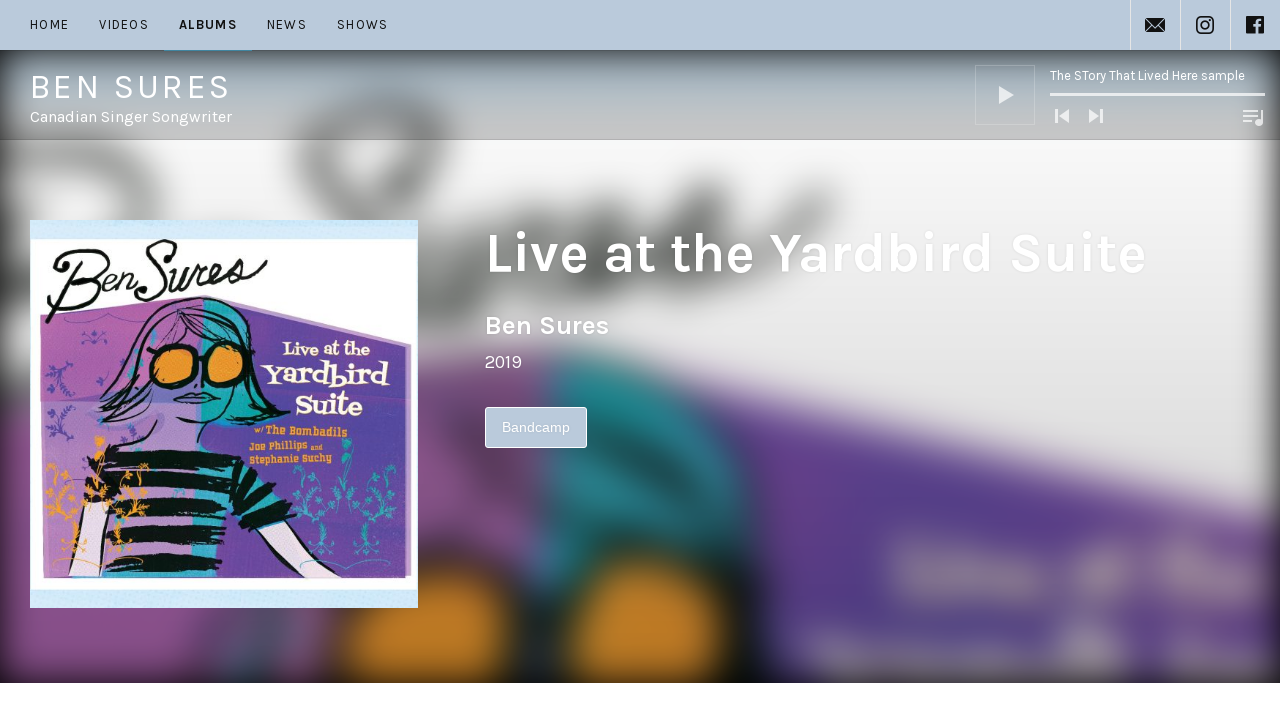

--- FILE ---
content_type: text/html; charset=UTF-8
request_url: https://www.bensures.com/music/live-at-the-yardbird-suite/
body_size: 10637
content:
<!DOCTYPE html>
<html class="no-js no-cssfilters" lang="en-CA">
<head>
	<meta charset="UTF-8">
	<meta name="viewport" content="width=device-width, initial-scale=1">
	<link rel="profile" href="http://gmpg.org/xfn/11">
	<link rel="pingback" href="https://www.bensures.com/xmlrpc.php">
	<script>(function(html){html.className = html.className.replace(/\bno-js\b/,'js')})(document.documentElement);</script>
<title>Live at the Yardbird Suite &#8211; Ben Sures</title>
<meta name='robots' content='max-image-preview:large' />
<link rel='dns-prefetch' href='//widget.bandsintown.com' />
<link rel='dns-prefetch' href='//fonts.googleapis.com' />
<link href='https://fonts.gstatic.com' crossorigin rel='preconnect' />
<link rel="alternate" type="application/rss+xml" title="Ben Sures &raquo; Feed" href="https://www.bensures.com/feed/" />
<link rel="alternate" type="application/rss+xml" title="Ben Sures &raquo; Comments Feed" href="https://www.bensures.com/comments/feed/" />
<link rel="alternate" title="oEmbed (JSON)" type="application/json+oembed" href="https://www.bensures.com/wp-json/oembed/1.0/embed?url=https%3A%2F%2Fwww.bensures.com%2Fmusic%2Flive-at-the-yardbird-suite%2F" />
<link rel="alternate" title="oEmbed (XML)" type="text/xml+oembed" href="https://www.bensures.com/wp-json/oembed/1.0/embed?url=https%3A%2F%2Fwww.bensures.com%2Fmusic%2Flive-at-the-yardbird-suite%2F&#038;format=xml" />
<style id='wp-img-auto-sizes-contain-inline-css' type='text/css'>
img:is([sizes=auto i],[sizes^="auto," i]){contain-intrinsic-size:3000px 1500px}
/*# sourceURL=wp-img-auto-sizes-contain-inline-css */
</style>
<style id='wp-emoji-styles-inline-css' type='text/css'>

	img.wp-smiley, img.emoji {
		display: inline !important;
		border: none !important;
		box-shadow: none !important;
		height: 1em !important;
		width: 1em !important;
		margin: 0 0.07em !important;
		vertical-align: -0.1em !important;
		background: none !important;
		padding: 0 !important;
	}
/*# sourceURL=wp-emoji-styles-inline-css */
</style>
<style id='wp-block-library-inline-css' type='text/css'>
:root{--wp-block-synced-color:#7a00df;--wp-block-synced-color--rgb:122,0,223;--wp-bound-block-color:var(--wp-block-synced-color);--wp-editor-canvas-background:#ddd;--wp-admin-theme-color:#007cba;--wp-admin-theme-color--rgb:0,124,186;--wp-admin-theme-color-darker-10:#006ba1;--wp-admin-theme-color-darker-10--rgb:0,107,160.5;--wp-admin-theme-color-darker-20:#005a87;--wp-admin-theme-color-darker-20--rgb:0,90,135;--wp-admin-border-width-focus:2px}@media (min-resolution:192dpi){:root{--wp-admin-border-width-focus:1.5px}}.wp-element-button{cursor:pointer}:root .has-very-light-gray-background-color{background-color:#eee}:root .has-very-dark-gray-background-color{background-color:#313131}:root .has-very-light-gray-color{color:#eee}:root .has-very-dark-gray-color{color:#313131}:root .has-vivid-green-cyan-to-vivid-cyan-blue-gradient-background{background:linear-gradient(135deg,#00d084,#0693e3)}:root .has-purple-crush-gradient-background{background:linear-gradient(135deg,#34e2e4,#4721fb 50%,#ab1dfe)}:root .has-hazy-dawn-gradient-background{background:linear-gradient(135deg,#faaca8,#dad0ec)}:root .has-subdued-olive-gradient-background{background:linear-gradient(135deg,#fafae1,#67a671)}:root .has-atomic-cream-gradient-background{background:linear-gradient(135deg,#fdd79a,#004a59)}:root .has-nightshade-gradient-background{background:linear-gradient(135deg,#330968,#31cdcf)}:root .has-midnight-gradient-background{background:linear-gradient(135deg,#020381,#2874fc)}:root{--wp--preset--font-size--normal:16px;--wp--preset--font-size--huge:42px}.has-regular-font-size{font-size:1em}.has-larger-font-size{font-size:2.625em}.has-normal-font-size{font-size:var(--wp--preset--font-size--normal)}.has-huge-font-size{font-size:var(--wp--preset--font-size--huge)}.has-text-align-center{text-align:center}.has-text-align-left{text-align:left}.has-text-align-right{text-align:right}.has-fit-text{white-space:nowrap!important}#end-resizable-editor-section{display:none}.aligncenter{clear:both}.items-justified-left{justify-content:flex-start}.items-justified-center{justify-content:center}.items-justified-right{justify-content:flex-end}.items-justified-space-between{justify-content:space-between}.screen-reader-text{border:0;clip-path:inset(50%);height:1px;margin:-1px;overflow:hidden;padding:0;position:absolute;width:1px;word-wrap:normal!important}.screen-reader-text:focus{background-color:#ddd;clip-path:none;color:#444;display:block;font-size:1em;height:auto;left:5px;line-height:normal;padding:15px 23px 14px;text-decoration:none;top:5px;width:auto;z-index:100000}html :where(.has-border-color){border-style:solid}html :where([style*=border-top-color]){border-top-style:solid}html :where([style*=border-right-color]){border-right-style:solid}html :where([style*=border-bottom-color]){border-bottom-style:solid}html :where([style*=border-left-color]){border-left-style:solid}html :where([style*=border-width]){border-style:solid}html :where([style*=border-top-width]){border-top-style:solid}html :where([style*=border-right-width]){border-right-style:solid}html :where([style*=border-bottom-width]){border-bottom-style:solid}html :where([style*=border-left-width]){border-left-style:solid}html :where(img[class*=wp-image-]){height:auto;max-width:100%}:where(figure){margin:0 0 1em}html :where(.is-position-sticky){--wp-admin--admin-bar--position-offset:var(--wp-admin--admin-bar--height,0px)}@media screen and (max-width:600px){html :where(.is-position-sticky){--wp-admin--admin-bar--position-offset:0px}}

/*# sourceURL=wp-block-library-inline-css */
</style><style id='wp-block-heading-inline-css' type='text/css'>
h1:where(.wp-block-heading).has-background,h2:where(.wp-block-heading).has-background,h3:where(.wp-block-heading).has-background,h4:where(.wp-block-heading).has-background,h5:where(.wp-block-heading).has-background,h6:where(.wp-block-heading).has-background{padding:1.25em 2.375em}h1.has-text-align-left[style*=writing-mode]:where([style*=vertical-lr]),h1.has-text-align-right[style*=writing-mode]:where([style*=vertical-rl]),h2.has-text-align-left[style*=writing-mode]:where([style*=vertical-lr]),h2.has-text-align-right[style*=writing-mode]:where([style*=vertical-rl]),h3.has-text-align-left[style*=writing-mode]:where([style*=vertical-lr]),h3.has-text-align-right[style*=writing-mode]:where([style*=vertical-rl]),h4.has-text-align-left[style*=writing-mode]:where([style*=vertical-lr]),h4.has-text-align-right[style*=writing-mode]:where([style*=vertical-rl]),h5.has-text-align-left[style*=writing-mode]:where([style*=vertical-lr]),h5.has-text-align-right[style*=writing-mode]:where([style*=vertical-rl]),h6.has-text-align-left[style*=writing-mode]:where([style*=vertical-lr]),h6.has-text-align-right[style*=writing-mode]:where([style*=vertical-rl]){rotate:180deg}
/*# sourceURL=https://www.bensures.com/wp-includes/blocks/heading/style.min.css */
</style>
<style id='wp-block-group-inline-css' type='text/css'>
.wp-block-group{box-sizing:border-box}:where(.wp-block-group.wp-block-group-is-layout-constrained){position:relative}
/*# sourceURL=https://www.bensures.com/wp-includes/blocks/group/style.min.css */
</style>
<style id='wp-block-group-theme-inline-css' type='text/css'>
:where(.wp-block-group.has-background){padding:1.25em 2.375em}
/*# sourceURL=https://www.bensures.com/wp-includes/blocks/group/theme.min.css */
</style>
<style id='wp-block-spacer-inline-css' type='text/css'>
.wp-block-spacer{clear:both}
/*# sourceURL=https://www.bensures.com/wp-includes/blocks/spacer/style.min.css */
</style>
<style id='global-styles-inline-css' type='text/css'>
:root{--wp--preset--aspect-ratio--square: 1;--wp--preset--aspect-ratio--4-3: 4/3;--wp--preset--aspect-ratio--3-4: 3/4;--wp--preset--aspect-ratio--3-2: 3/2;--wp--preset--aspect-ratio--2-3: 2/3;--wp--preset--aspect-ratio--16-9: 16/9;--wp--preset--aspect-ratio--9-16: 9/16;--wp--preset--color--black: #000000;--wp--preset--color--cyan-bluish-gray: #abb8c3;--wp--preset--color--white: #ffffff;--wp--preset--color--pale-pink: #f78da7;--wp--preset--color--vivid-red: #cf2e2e;--wp--preset--color--luminous-vivid-orange: #ff6900;--wp--preset--color--luminous-vivid-amber: #fcb900;--wp--preset--color--light-green-cyan: #7bdcb5;--wp--preset--color--vivid-green-cyan: #00d084;--wp--preset--color--pale-cyan-blue: #8ed1fc;--wp--preset--color--vivid-cyan-blue: #0693e3;--wp--preset--color--vivid-purple: #9b51e0;--wp--preset--gradient--vivid-cyan-blue-to-vivid-purple: linear-gradient(135deg,rgb(6,147,227) 0%,rgb(155,81,224) 100%);--wp--preset--gradient--light-green-cyan-to-vivid-green-cyan: linear-gradient(135deg,rgb(122,220,180) 0%,rgb(0,208,130) 100%);--wp--preset--gradient--luminous-vivid-amber-to-luminous-vivid-orange: linear-gradient(135deg,rgb(252,185,0) 0%,rgb(255,105,0) 100%);--wp--preset--gradient--luminous-vivid-orange-to-vivid-red: linear-gradient(135deg,rgb(255,105,0) 0%,rgb(207,46,46) 100%);--wp--preset--gradient--very-light-gray-to-cyan-bluish-gray: linear-gradient(135deg,rgb(238,238,238) 0%,rgb(169,184,195) 100%);--wp--preset--gradient--cool-to-warm-spectrum: linear-gradient(135deg,rgb(74,234,220) 0%,rgb(151,120,209) 20%,rgb(207,42,186) 40%,rgb(238,44,130) 60%,rgb(251,105,98) 80%,rgb(254,248,76) 100%);--wp--preset--gradient--blush-light-purple: linear-gradient(135deg,rgb(255,206,236) 0%,rgb(152,150,240) 100%);--wp--preset--gradient--blush-bordeaux: linear-gradient(135deg,rgb(254,205,165) 0%,rgb(254,45,45) 50%,rgb(107,0,62) 100%);--wp--preset--gradient--luminous-dusk: linear-gradient(135deg,rgb(255,203,112) 0%,rgb(199,81,192) 50%,rgb(65,88,208) 100%);--wp--preset--gradient--pale-ocean: linear-gradient(135deg,rgb(255,245,203) 0%,rgb(182,227,212) 50%,rgb(51,167,181) 100%);--wp--preset--gradient--electric-grass: linear-gradient(135deg,rgb(202,248,128) 0%,rgb(113,206,126) 100%);--wp--preset--gradient--midnight: linear-gradient(135deg,rgb(2,3,129) 0%,rgb(40,116,252) 100%);--wp--preset--font-size--small: 13px;--wp--preset--font-size--medium: 20px;--wp--preset--font-size--large: 36px;--wp--preset--font-size--x-large: 42px;--wp--preset--spacing--20: 0.44rem;--wp--preset--spacing--30: 0.67rem;--wp--preset--spacing--40: 1rem;--wp--preset--spacing--50: 1.5rem;--wp--preset--spacing--60: 2.25rem;--wp--preset--spacing--70: 3.38rem;--wp--preset--spacing--80: 5.06rem;--wp--preset--shadow--natural: 6px 6px 9px rgba(0, 0, 0, 0.2);--wp--preset--shadow--deep: 12px 12px 50px rgba(0, 0, 0, 0.4);--wp--preset--shadow--sharp: 6px 6px 0px rgba(0, 0, 0, 0.2);--wp--preset--shadow--outlined: 6px 6px 0px -3px rgb(255, 255, 255), 6px 6px rgb(0, 0, 0);--wp--preset--shadow--crisp: 6px 6px 0px rgb(0, 0, 0);}:where(.is-layout-flex){gap: 0.5em;}:where(.is-layout-grid){gap: 0.5em;}body .is-layout-flex{display: flex;}.is-layout-flex{flex-wrap: wrap;align-items: center;}.is-layout-flex > :is(*, div){margin: 0;}body .is-layout-grid{display: grid;}.is-layout-grid > :is(*, div){margin: 0;}:where(.wp-block-columns.is-layout-flex){gap: 2em;}:where(.wp-block-columns.is-layout-grid){gap: 2em;}:where(.wp-block-post-template.is-layout-flex){gap: 1.25em;}:where(.wp-block-post-template.is-layout-grid){gap: 1.25em;}.has-black-color{color: var(--wp--preset--color--black) !important;}.has-cyan-bluish-gray-color{color: var(--wp--preset--color--cyan-bluish-gray) !important;}.has-white-color{color: var(--wp--preset--color--white) !important;}.has-pale-pink-color{color: var(--wp--preset--color--pale-pink) !important;}.has-vivid-red-color{color: var(--wp--preset--color--vivid-red) !important;}.has-luminous-vivid-orange-color{color: var(--wp--preset--color--luminous-vivid-orange) !important;}.has-luminous-vivid-amber-color{color: var(--wp--preset--color--luminous-vivid-amber) !important;}.has-light-green-cyan-color{color: var(--wp--preset--color--light-green-cyan) !important;}.has-vivid-green-cyan-color{color: var(--wp--preset--color--vivid-green-cyan) !important;}.has-pale-cyan-blue-color{color: var(--wp--preset--color--pale-cyan-blue) !important;}.has-vivid-cyan-blue-color{color: var(--wp--preset--color--vivid-cyan-blue) !important;}.has-vivid-purple-color{color: var(--wp--preset--color--vivid-purple) !important;}.has-black-background-color{background-color: var(--wp--preset--color--black) !important;}.has-cyan-bluish-gray-background-color{background-color: var(--wp--preset--color--cyan-bluish-gray) !important;}.has-white-background-color{background-color: var(--wp--preset--color--white) !important;}.has-pale-pink-background-color{background-color: var(--wp--preset--color--pale-pink) !important;}.has-vivid-red-background-color{background-color: var(--wp--preset--color--vivid-red) !important;}.has-luminous-vivid-orange-background-color{background-color: var(--wp--preset--color--luminous-vivid-orange) !important;}.has-luminous-vivid-amber-background-color{background-color: var(--wp--preset--color--luminous-vivid-amber) !important;}.has-light-green-cyan-background-color{background-color: var(--wp--preset--color--light-green-cyan) !important;}.has-vivid-green-cyan-background-color{background-color: var(--wp--preset--color--vivid-green-cyan) !important;}.has-pale-cyan-blue-background-color{background-color: var(--wp--preset--color--pale-cyan-blue) !important;}.has-vivid-cyan-blue-background-color{background-color: var(--wp--preset--color--vivid-cyan-blue) !important;}.has-vivid-purple-background-color{background-color: var(--wp--preset--color--vivid-purple) !important;}.has-black-border-color{border-color: var(--wp--preset--color--black) !important;}.has-cyan-bluish-gray-border-color{border-color: var(--wp--preset--color--cyan-bluish-gray) !important;}.has-white-border-color{border-color: var(--wp--preset--color--white) !important;}.has-pale-pink-border-color{border-color: var(--wp--preset--color--pale-pink) !important;}.has-vivid-red-border-color{border-color: var(--wp--preset--color--vivid-red) !important;}.has-luminous-vivid-orange-border-color{border-color: var(--wp--preset--color--luminous-vivid-orange) !important;}.has-luminous-vivid-amber-border-color{border-color: var(--wp--preset--color--luminous-vivid-amber) !important;}.has-light-green-cyan-border-color{border-color: var(--wp--preset--color--light-green-cyan) !important;}.has-vivid-green-cyan-border-color{border-color: var(--wp--preset--color--vivid-green-cyan) !important;}.has-pale-cyan-blue-border-color{border-color: var(--wp--preset--color--pale-cyan-blue) !important;}.has-vivid-cyan-blue-border-color{border-color: var(--wp--preset--color--vivid-cyan-blue) !important;}.has-vivid-purple-border-color{border-color: var(--wp--preset--color--vivid-purple) !important;}.has-vivid-cyan-blue-to-vivid-purple-gradient-background{background: var(--wp--preset--gradient--vivid-cyan-blue-to-vivid-purple) !important;}.has-light-green-cyan-to-vivid-green-cyan-gradient-background{background: var(--wp--preset--gradient--light-green-cyan-to-vivid-green-cyan) !important;}.has-luminous-vivid-amber-to-luminous-vivid-orange-gradient-background{background: var(--wp--preset--gradient--luminous-vivid-amber-to-luminous-vivid-orange) !important;}.has-luminous-vivid-orange-to-vivid-red-gradient-background{background: var(--wp--preset--gradient--luminous-vivid-orange-to-vivid-red) !important;}.has-very-light-gray-to-cyan-bluish-gray-gradient-background{background: var(--wp--preset--gradient--very-light-gray-to-cyan-bluish-gray) !important;}.has-cool-to-warm-spectrum-gradient-background{background: var(--wp--preset--gradient--cool-to-warm-spectrum) !important;}.has-blush-light-purple-gradient-background{background: var(--wp--preset--gradient--blush-light-purple) !important;}.has-blush-bordeaux-gradient-background{background: var(--wp--preset--gradient--blush-bordeaux) !important;}.has-luminous-dusk-gradient-background{background: var(--wp--preset--gradient--luminous-dusk) !important;}.has-pale-ocean-gradient-background{background: var(--wp--preset--gradient--pale-ocean) !important;}.has-electric-grass-gradient-background{background: var(--wp--preset--gradient--electric-grass) !important;}.has-midnight-gradient-background{background: var(--wp--preset--gradient--midnight) !important;}.has-small-font-size{font-size: var(--wp--preset--font-size--small) !important;}.has-medium-font-size{font-size: var(--wp--preset--font-size--medium) !important;}.has-large-font-size{font-size: var(--wp--preset--font-size--large) !important;}.has-x-large-font-size{font-size: var(--wp--preset--font-size--x-large) !important;}
/*# sourceURL=global-styles-inline-css */
</style>

<style id='classic-theme-styles-inline-css' type='text/css'>
/*! This file is auto-generated */
.wp-block-button__link{color:#fff;background-color:#32373c;border-radius:9999px;box-shadow:none;text-decoration:none;padding:calc(.667em + 2px) calc(1.333em + 2px);font-size:1.125em}.wp-block-file__button{background:#32373c;color:#fff;text-decoration:none}
/*# sourceURL=/wp-includes/css/classic-themes.min.css */
</style>
<link rel='stylesheet' id='contact-form-7-css' href='https://www.bensures.com/wp-content/plugins/contact-form-7/includes/css/styles.css?ver=5.7.2' type='text/css' media='all' />
<link rel='stylesheet' id='cuepro-css' href='https://www.bensures.com/wp-content/plugins/cuepro/assets/css/cuepro.css?ver=1.1.0' type='text/css' media='all' />
<link rel='stylesheet' id='lana-downloads-manager-css' href='https://www.bensures.com/wp-content/plugins/lana-downloads-manager//assets/css/lana-downloads-manager.css?ver=1.8.1' type='text/css' media='all' />
<link rel='stylesheet' id='themicons-css' href='https://www.bensures.com/wp-content/themes/wayfarer/assets/css/themicons.css?ver=2.3.1' type='text/css' media='all' />
<link rel='stylesheet' id='wayfarer-style-css' href='https://www.bensures.com/wp-content/themes/wayfarer/style.css?ver=6.9' type='text/css' media='all' />
<style id='wayfarer-style-inline-css' type='text/css'>
.hero-banner:before { background-image: url(https://www.bensures.com/wp-content/uploads/2023/01/Yardbird_cover-1440x600.jpg) }
.site-header .site-navigation-panel { -ms-flex-order: 0; -webkit-order: 0; order: 0; }@media (min-width: 1024px) {.site-header .site-navigation-panel { z-index: 2 }}.site-header .site-identity { -ms-flex-order: 1; -webkit-order: 1; order: 1; }@media (min-width: 1024px) {.site-header .site-identity { z-index: 1 }}.site-header .hero { -ms-flex-order: 2; -webkit-order: 2; order: 2; }@media (min-width: 1024px) {.site-header .hero { z-index: 0 }}
.site-identity {
	background-color: #4085a0;
}

.wayfarer-featured-posts .block-grid-item-title a {
	border-color: #4085a0;
}

.post-type-navigation .current-menu-item {
	box-shadow: 0 -1px 0 #4085a0, 0 1px 0 #4085a0;
}

@media (min-width: 1024px) {
	.site-navigation .current-menu-item,
	.site-navigation .current-menu-parent,
	.site-navigation .current-menu-ancestor {
		box-shadow: 0 -1px 0 #4085a0, 0 1px 0 #4085a0;
	}

	.site-navigation .sub-menu {
		color: #4085a0;
	}
}.site-identity,
.wayfarer-player.is-tracklist-closed {
	color: #000000;
}
.wayfarer-player.is-tracklist-closed .mejs-container .mejs-controls .mejs-time-rail .mejs-time-current {
	background-color: #000000;
}
.wayfarer-player.is-tracklist-closed .mejs-container .mejs-controls .mejs-time-rail {
	background-color: rgba( 0, 0, 0, 0.7);
}
.entry-content a,
.entry-content a:hover,
.entry-content a:focus,
.breadcrumbs a:hover,
.breadcrumbs a:focus,
.gig-list .gig-card .gig-date:hover,
.gig-list .gig-card .gig-date:focus,
.post-type-navigation li:hover,
.posts-navigation a:hover,
.posts-navigation a:focus,
.site-navigation .menu > li:hover,
.widget a:not(.button):hover,
.widget a:not(.button):focus,
.widget_text a:not(.button) {
	color: #4085a0;
}

@media (min-width: 1024px) {
	.site-navigation .menu > li:hover,
	.social-navigation li:hover {
		color: #4085a0;
	}
}

.site-title { font-family: "Karla", sans-serif;}.site-navigation, .breadcrumbs { font-family: "Karla", sans-serif;}.wayfarer-player { font-family: "Karla", sans-serif;}h1, h2, h3, h4, h5, h6, .entry-title, .page-title, .widget-title { font-family: "Karla", sans-serif;}body { font-family: "Karla", sans-serif;}
/*# sourceURL=wayfarer-style-inline-css */
</style>
<link rel='stylesheet' id='billboard-fonts-google-css' href='https://fonts.googleapis.com/css?family=Roboto%3A300%2C400%7CRoboto%3A300%2C400%7CRoboto%3A300%2C300italic%2C400%2C400italic%2C700%7CRoboto%3A400&#038;subset=latin&#038;ver=6.9' type='text/css' media='all' />
<link rel='stylesheet' id='cedaro-theme-fonts-google-css' href='https://fonts.googleapis.com/css?family=Karla%3A400%2C700%7CKarla%3A400%2C700%7CKarla%3A400%7CKarla%3A700%7CKarla%3A400%2C400italic%2C700%2C700italic&#038;subset=latin&#038;ver=6.9' type='text/css' media='all' />
<link rel='stylesheet' id='wayfarer-audiotheme-css' href='https://www.bensures.com/wp-content/themes/wayfarer/assets/css/audiotheme.css?ver=6.9' type='text/css' media='all' />
<script type="text/javascript" src="https://widget.bandsintown.com/main.min.js?ver=6.9" id="bit-tour-dates-js"></script>
<script type="text/javascript" src="https://www.bensures.com/wp-includes/js/jquery/jquery.min.js?ver=3.7.1" id="jquery-core-js"></script>
<script type="text/javascript" src="https://www.bensures.com/wp-includes/js/jquery/jquery-migrate.min.js?ver=3.4.1" id="jquery-migrate-js"></script>
<link rel="https://api.w.org/" href="https://www.bensures.com/wp-json/" /><link rel="EditURI" type="application/rsd+xml" title="RSD" href="https://www.bensures.com/xmlrpc.php?rsd" />
<meta name="generator" content="WordPress 6.9" />
<link rel="canonical" href="https://www.bensures.com/music/live-at-the-yardbird-suite/" />
<link rel='shortlink' href='https://www.bensures.com/?p=84' />
		<style type="text/css" id="wp-custom-css">
			.bit-widget .bit-offers, .bit-widget .bit-play-my-city-button {
	background-color: #9F9f9f !important;
}

.widget-title {
	font-size: 2.2rem;
	color: #000;
}

footer, header{
	background-color: #bacadb;
}

.button {
	background-color: #bacadb !important;
}		</style>
		</head>

<body class="wp-singular audiotheme_record-template-default single single-audiotheme_record postid-84 wp-theme-wayfarer layout-site-full-width has-player has-hero has-hero-overlay site-identity-hero-overlay font_site-title_karla font_site-navigation_karla font_wayfarer-player_karla font_headings_karla font_content_karla" itemscope="itemscope" itemtype="https://schema.org/WebPage">

	
	
	<div id="page" class="hfeed site">
		<a class="skip-link screen-reader-text" href="#content">Skip to content</a>

				
<header id="masthead" class="site-header" role="banner" itemscope itemtype="https://schema.org/WPHeader">

	
		<div class="mobile-navigation">
		<button class="site-navigation-toggle toggle-button">
			<span>Menu</span>
		</button>

					<button class="wayfarer-player-toggle toggle-button">
				<span class="screen-reader-text">Player</span>
			</button>
			</div>
	
	<div class="site-identity">
		
		<div class="site-title-description">
			<h1 class="site-title"><a href="https://www.bensures.com/" rel="home">Ben Sures</a></h1>			<p class="site-description">Canadian Singer Songwriter</p>		</div>

		
<div class="wayfarer-player" itemscope itemtype="http://schema.org/MusicPlaylist">
	<meta itemprop="numTracks" content="3" />

	<audio src="https://www.bensures.com/wp-content/uploads/2023/01/The-STory-That-Lived-Here-sample.m4a" controls preload="none" style="width: 100%; height: auto"></audio>

	<div class="playlist cue-tracklist">

		<ol class="tracklist cue-tracks">

			
				<li class="cue-track" itemprop="track" itemscope itemtype="https://schema.org/MusicRecording">

					
					<span class="cue-track-details">
						<span class="cue-track-title" itemprop="name">The STory That Lived Here sample</span>
						<span class="cue-track-artist" itemprop="byArtist"></span>
						<span class="cue-track-length">0:37</span>
					</span>


					<span class="cue-track-actions"></span>
				</li>

			
				<li class="cue-track" itemprop="track" itemscope itemtype="https://schema.org/MusicRecording">

					
					<span class="cue-track-details">
						<span class="cue-track-title" itemprop="name">Library Ladies sample</span>
						<span class="cue-track-artist" itemprop="byArtist"></span>
						<span class="cue-track-length">0:34</span>
					</span>


					<span class="cue-track-actions"></span>
				</li>

			
				<li class="cue-track" itemprop="track" itemscope itemtype="https://schema.org/MusicRecording">

					
					<span class="cue-track-details">
						<span class="cue-track-title" itemprop="name">Maybe When I&#039;m Older sample</span>
						<span class="cue-track-artist" itemprop="byArtist"></span>
						<span class="cue-track-length">0:43</span>
					</span>


					<span class="cue-track-actions"></span>
				</li>

			
		</ol>

	</div>

	<script type="application/json" id="wayfarer-player-settings" class="cue-playlist-data">{"cueSignature":"fbd611527e123dfe571899bb1b588c0b","tracks":[{"artist":"","artworkId":0,"artworkUrl":"","audioId":88,"audioUrl":"https:\/\/www.bensures.com\/wp-content\/uploads\/2023\/01\/The-STory-That-Lived-Here-sample.m4a","format":"mp4","length":"0:37","title":"The STory That Lived Here sample","order":0,"m4a":"https:\/\/www.bensures.com\/wp-content\/uploads\/2023\/01\/The-STory-That-Lived-Here-sample.m4a","downloadUrl":"","purchaseText":"Buy","purchaseUrl":"","meta":{"artist":"","length_formatted":"0:37"},"src":"https:\/\/www.bensures.com\/wp-content\/uploads\/2023\/01\/The-STory-That-Lived-Here-sample.m4a","thumb":{"src":""}},{"artist":"","artworkId":0,"artworkUrl":"","audioId":89,"audioUrl":"https:\/\/www.bensures.com\/wp-content\/uploads\/2023\/01\/Library-Ladies-sample.m4a","format":"mp4","length":"0:34","title":"Library Ladies sample","order":1,"m4a":"https:\/\/www.bensures.com\/wp-content\/uploads\/2023\/01\/Library-Ladies-sample.m4a","downloadUrl":"","purchaseText":"Buy","purchaseUrl":"","meta":{"artist":"","length_formatted":"0:34"},"src":"https:\/\/www.bensures.com\/wp-content\/uploads\/2023\/01\/Library-Ladies-sample.m4a","thumb":{"src":""}},{"artist":"","artworkId":0,"artworkUrl":"","audioId":90,"audioUrl":"https:\/\/www.bensures.com\/wp-content\/uploads\/2023\/01\/Maybe-When-Im-Older-sample.m4a","format":"mp4","length":"0:43","title":"Maybe When I'm Older sample","order":2,"m4a":"https:\/\/www.bensures.com\/wp-content\/uploads\/2023\/01\/Maybe-When-Im-Older-sample.m4a","downloadUrl":"","purchaseText":"Buy","purchaseUrl":"","meta":{"artist":"","length_formatted":"0:43"},"src":"https:\/\/www.bensures.com\/wp-content\/uploads\/2023\/01\/Maybe-When-Im-Older-sample.m4a","thumb":{"src":""}}]}</script>
</div>
	</div>

	<div class="site-navigation-panel">
			<nav id="site-navigation" class="site-navigation" role="navigation" itemscope itemtype="https://schema.org/SiteNavigationElement">
		<ul id="menu-primary" class="menu"><li id="menu-item-15" class="menu-item menu-item-type-custom menu-item-object-custom menu-item-home first-item menu-item-15 menu-item-home"><a href="https://www.bensures.com">Home</a></li>
<li id="menu-item-123" class="menu-item menu-item-type-post_type menu-item-object-audiotheme_archive menu-item-123 menu-item-videos"><a href="https://www.bensures.com/videos/">Videos</a></li>
<li id="menu-item-124" class="menu-item menu-item-type-post_type menu-item-object-audiotheme_archive current-menu-parent menu-item-124 menu-item-albums"><a href="https://www.bensures.com/music/">Albums</a></li>
<li id="menu-item-125" class="menu-item menu-item-type-post_type menu-item-object-page current_page_parent menu-item-125 menu-item-news"><a href="https://www.bensures.com/blog/">News</a></li>
<li id="menu-item-126" class="menu-item menu-item-type-post_type menu-item-object-page last-item menu-item-126 menu-item-shows"><a href="https://www.bensures.com/tourdates/">Shows</a></li>
</ul>	</nav>
				<nav class="social-navigation" role="navigation">
		<ul id="menu-social-links-menu" class="menu"><li id="menu-item-27" class="menu-item menu-item-type-custom menu-item-object-custom first-item menu-item-27 menu-item-email"><a href="mailto:info@bensures.com"><span class="screen-reader-text">Email</span></a></li>
<li id="menu-item-136" class="menu-item menu-item-type-custom menu-item-object-custom menu-item-136 menu-item-instagram"><a href="https://www.instagram.com/ben.sures/"><span class="screen-reader-text">Instagram</span></a></li>
<li id="menu-item-137" class="menu-item menu-item-type-custom menu-item-object-custom last-item menu-item-137 menu-item-facebook"><a href="https://www.facebook.com/bensures"><span class="screen-reader-text">Facebook</span></a></li>
</ul>	</nav>
		</div>

	
<div class="hero hero-banner hero-banner--background-blur">
	
	<div class="hero-inside">
		
<figure class="record-artwork">
	<a class="post-thumbnail" href="https://www.bensures.com/wp-content/uploads/2023/01/Yardbird_cover.jpg">
		<img width="530" height="530" src="https://www.bensures.com/wp-content/uploads/2023/01/Yardbird_cover-530x530.jpg" class="attachment-post-thumbnail size-post-thumbnail wp-post-image" alt="" decoding="async" fetchpriority="high" srcset="https://www.bensures.com/wp-content/uploads/2023/01/Yardbird_cover-530x530.jpg 530w, https://www.bensures.com/wp-content/uploads/2023/01/Yardbird_cover-300x300.jpg 300w, https://www.bensures.com/wp-content/uploads/2023/01/Yardbird_cover-1024x1024.jpg 1024w, https://www.bensures.com/wp-content/uploads/2023/01/Yardbird_cover-150x150.jpg 150w, https://www.bensures.com/wp-content/uploads/2023/01/Yardbird_cover-768x768.jpg 768w, https://www.bensures.com/wp-content/uploads/2023/01/Yardbird_cover-1536x1536.jpg 1536w, https://www.bensures.com/wp-content/uploads/2023/01/Yardbird_cover.jpg 1557w" sizes="(max-width: 530px) 100vw, 530px" itemprop="image" />	</a>
</figure>
		<h1 class="hero-title record-title">Live at the Yardbird Suite</h1>				
<div class="record-meta">
	<h2 class="screen-reader-text">Record Details</h2>

	<dl>
					<dt class="record-artist screen-reader-text">Artist:</dt>
			<dd class="record-artist">Ben Sures</dd>
		
					<dt class="record-year screen-reader-text">Released:</dt>
			<dd class="record-year">2019</dd>
		
			</dl>
</div>
		
<div class="record-links">
	<h2 class="screen-reader-text">Purchase</h2>

	<ul>
					<li>
				<a class="button js-maybe-external" href="https://bensures.bandcamp.com/album/live-at-the-yardbird-suite">Bandcamp</a>
			</li>
			</ul>
</div>
	</div>

	</div>

</header>
		
		<div id="content" class="site-content">
						<div class="site-content-inside">
				
<div id="primary" class="content-area single-record">

	
	<main id="main" class="site-main" role="main" itemprop="mainContentOfPage" itemscope itemtype="https://schema.org/MusicAlbum">

		
		
			
<article id="post-84" class="post-84 audiotheme_record type-audiotheme_record status-publish has-post-thumbnail entry">

	<meta itemprop="image" content="https://www.bensures.com/wp-content/uploads/2023/01/Yardbird_cover.jpg"><meta itemprop="byArtist" content="Ben Sures"><meta itemprop="dateCreated" content="2019">
	<header class="entry-header">
				<h1 class="entry-title screen-reader-text" itemprop="name">Live at the Yardbird Suite</h1>			</header>

	<div class="entry-content-wrapper">
		
		<div class="entry-content" itemprop="description">
											</div>
	</div>

</article>

			
	<nav class="navigation post-navigation" aria-label="Posts">
		<h2 class="screen-reader-text">Post navigation</h2>
		<div class="nav-links"><div class="nav-previous"><a href="https://www.bensures.com/music/the-story-that-lived-here/" rel="prev">Previous Article <span class="nav-link-title">The Story That Lived Here</span></a></div><div class="nav-next"><a href="https://www.bensures.com/music/death-ballad-love-tellers/" rel="next">Next Article <span class="nav-link-title">Death Ballad Love Tellers</span></a></div></div>
	</nav>
		
		
	</main>

	
</div>



							</div><!-- .site-content-inside -->
					</div><!-- #content -->

		
		
<footer id="footer" class="site-footer" role="contentinfo" itemscope itemtype="https://schema.org/WPFooter">

	
	
<aside id="footer-widgets" class="footer-widgets" role="complementary">
	<div class="footer-widgets-inside">

		
		<div class="widget-area block-grid block-grid--gutters block-grid-2">

			<div id="bandsintown_js_widget-2" class="widget block-grid-item widget_bandsintown_js_widget widget-1"><h2 class="widget-title"> See Ben Live! </h2><a class="bit-widget-initializer" data-artist-name="Ben Sures"  data-text-color=""  data-link-color=""  data-background-color=""  data-display-limit="3"  data-link-text-color=""  data-display-local-dates="false"  data-display-past-dates="true"  data-auto-style="false"  data-popup-background-color="#FFFFFF"></a></div><div id="block-11" class="widget block-grid-item widget_block widget-2 widget-last">
<div class="wp-block-group"><div class="wp-block-group__inner-container is-layout-constrained wp-block-group-is-layout-constrained">
<h2 class="wp-block-heading">Contact Ben</h2>



<div style="height:22px" aria-hidden="true" class="wp-block-spacer"></div>



<h3 class="wp-block-heading"><strong>Email: info[at]bensures.com</strong></h3>
</div></div>
</div>
		</div>

		
	</div>
</aside>

	<div class="credits">Powered by <a href="https://audiotheme.com/">AudioTheme</a></div>
	
</footer>

		
	</div><!-- #page -->

	
	<script type="speculationrules">
{"prefetch":[{"source":"document","where":{"and":[{"href_matches":"/*"},{"not":{"href_matches":["/wp-*.php","/wp-admin/*","/wp-content/uploads/*","/wp-content/*","/wp-content/plugins/*","/wp-content/themes/wayfarer/*","/*\\?(.+)"]}},{"not":{"selector_matches":"a[rel~=\"nofollow\"]"}},{"not":{"selector_matches":".no-prefetch, .no-prefetch a"}}]},"eagerness":"conservative"}]}
</script>
<script type="application/ld+json">[{"@context":"http://schema.org","@type":"MusicAlbum","name":"Live at the Yardbird Suite","url":"https://www.bensures.com/music/live-at-the-yardbird-suite/","byArtist":{"@type":"MusicGroup","name":"Ben Sures"},"dateCreated":"2019","image":"https://www.bensures.com/wp-content/uploads/2023/01/Yardbird_cover.jpg","offers":[{"@type":"Offer","url":"https://bensures.bandcamp.com/album/live-at-the-yardbird-suite","description":"Bandcamp"}]}]</script><script type="text/javascript" src="https://www.bensures.com/wp-content/plugins/contact-form-7/includes/swv/js/index.js?ver=5.7.2" id="swv-js"></script>
<script type="text/javascript" id="contact-form-7-js-extra">
/* <![CDATA[ */
var wpcf7 = {"api":{"root":"https://www.bensures.com/wp-json/","namespace":"contact-form-7/v1"}};
//# sourceURL=contact-form-7-js-extra
/* ]]> */
</script>
<script type="text/javascript" src="https://www.bensures.com/wp-content/plugins/contact-form-7/includes/js/index.js?ver=5.7.2" id="contact-form-7-js"></script>
<script type="text/javascript" src="https://www.bensures.com/wp-content/themes/wayfarer/assets/js/vendor/appendAround.js?ver=20160907" id="appendaround-js"></script>
<script type="text/javascript" id="wp-nav-menus-js-extra">
/* <![CDATA[ */
var _cedaroNavMenuL10n = {"collapseSubmenu":"Collapse submenu","expandSubmenu":"Expand submenu"};
//# sourceURL=wp-nav-menus-js-extra
/* ]]> */
</script>
<script type="text/javascript" src="https://www.bensures.com/wp-content/themes/wayfarer/assets/js/vendor/wp-nav-menus.js?ver=1.0.0" id="wp-nav-menus-js"></script>
<script type="text/javascript" id="wayfarer-script-js-extra">
/* <![CDATA[ */
var _wayfarerSettings = {"ajaxUrl":"https://www.bensures.com/wp-admin/admin-ajax.php","mejs":{"pluginPath":"/wp-includes/js/mediaelement/"},"l10n":{"expand":"\u003Cspan class=\"screen-reader-text\"\u003EExpand\u003C/span\u003E","collapse":"\u003Cspan class=\"screen-reader-text\"\u003ECollapse\u003C/span\u003E","nextTrack":"Next Track","previousTrack":"Previous Track","togglePlaylist":"Toggle Playlist"}};
//# sourceURL=wayfarer-script-js-extra
/* ]]> */
</script>
<script type="text/javascript" src="https://www.bensures.com/wp-content/themes/wayfarer/assets/js/main.js?ver=20210330" id="wayfarer-script-js"></script>
<script type="text/javascript" src="https://www.bensures.com/wp-content/plugins/audiotheme/includes/js/vendor/jquery.fitvids.min.js?ver=1.2.0" id="jquery-fitvids-js"></script>
<script type="text/javascript" id="mediaelement-core-js-before">
/* <![CDATA[ */
var mejsL10n = {"language":"en","strings":{"mejs.download-file":"Download File","mejs.install-flash":"You are using a browser that does not have Flash player enabled or installed. Please turn on your Flash player plugin or download the latest version from https://get.adobe.com/flashplayer/","mejs.fullscreen":"Fullscreen","mejs.play":"Play","mejs.pause":"Pause","mejs.time-slider":"Time Slider","mejs.time-help-text":"Use Left/Right Arrow keys to advance one second, Up/Down arrows to advance ten seconds.","mejs.live-broadcast":"Live Broadcast","mejs.volume-help-text":"Use Up/Down Arrow keys to increase or decrease volume.","mejs.unmute":"Unmute","mejs.mute":"Mute","mejs.volume-slider":"Volume Slider","mejs.video-player":"Video Player","mejs.audio-player":"Audio Player","mejs.captions-subtitles":"Captions/Subtitles","mejs.captions-chapters":"Chapters","mejs.none":"None","mejs.afrikaans":"Afrikaans","mejs.albanian":"Albanian","mejs.arabic":"Arabic","mejs.belarusian":"Belarusian","mejs.bulgarian":"Bulgarian","mejs.catalan":"Catalan","mejs.chinese":"Chinese","mejs.chinese-simplified":"Chinese (Simplified)","mejs.chinese-traditional":"Chinese (Traditional)","mejs.croatian":"Croatian","mejs.czech":"Czech","mejs.danish":"Danish","mejs.dutch":"Dutch","mejs.english":"English","mejs.estonian":"Estonian","mejs.filipino":"Filipino","mejs.finnish":"Finnish","mejs.french":"French","mejs.galician":"Galician","mejs.german":"German","mejs.greek":"Greek","mejs.haitian-creole":"Haitian Creole","mejs.hebrew":"Hebrew","mejs.hindi":"Hindi","mejs.hungarian":"Hungarian","mejs.icelandic":"Icelandic","mejs.indonesian":"Indonesian","mejs.irish":"Irish","mejs.italian":"Italian","mejs.japanese":"Japanese","mejs.korean":"Korean","mejs.latvian":"Latvian","mejs.lithuanian":"Lithuanian","mejs.macedonian":"Macedonian","mejs.malay":"Malay","mejs.maltese":"Maltese","mejs.norwegian":"Norwegian","mejs.persian":"Persian","mejs.polish":"Polish","mejs.portuguese":"Portuguese","mejs.romanian":"Romanian","mejs.russian":"Russian","mejs.serbian":"Serbian","mejs.slovak":"Slovak","mejs.slovenian":"Slovenian","mejs.spanish":"Spanish","mejs.swahili":"Swahili","mejs.swedish":"Swedish","mejs.tagalog":"Tagalog","mejs.thai":"Thai","mejs.turkish":"Turkish","mejs.ukrainian":"Ukrainian","mejs.vietnamese":"Vietnamese","mejs.welsh":"Welsh","mejs.yiddish":"Yiddish"}};
//# sourceURL=mediaelement-core-js-before
/* ]]> */
</script>
<script type="text/javascript" src="https://www.bensures.com/wp-includes/js/mediaelement/mediaelement-and-player.min.js?ver=4.2.17" id="mediaelement-core-js"></script>
<script type="text/javascript" src="https://www.bensures.com/wp-includes/js/mediaelement/mediaelement-migrate.min.js?ver=6.9" id="mediaelement-migrate-js"></script>
<script type="text/javascript" id="mediaelement-js-extra">
/* <![CDATA[ */
var _wpmejsSettings = {"pluginPath":"/wp-includes/js/mediaelement/","classPrefix":"mejs-","stretching":"responsive","audioShortcodeLibrary":"mediaelement","videoShortcodeLibrary":"mediaelement"};
//# sourceURL=mediaelement-js-extra
/* ]]> */
</script>
<script type="text/javascript" src="https://www.bensures.com/wp-content/plugins/cue/assets/js/vendor/jquery.cue.min.js?ver=1.2.5" id="jquery-cue-js"></script>
<script type="text/javascript" src="https://www.bensures.com/wp-includes/js/underscore.min.js?ver=1.13.7" id="underscore-js"></script>
<script type="text/javascript" id="cuepro-insights-js-extra">
/* <![CDATA[ */
var _cueproInsights = {"restUrl":"https://www.bensures.com/wp-json/","routeUrl":"https://www.bensures.com/wp-json/cue/v1/stats"};
//# sourceURL=cuepro-insights-js-extra
/* ]]> */
</script>
<script type="text/javascript" src="https://www.bensures.com/wp-content/plugins/cuepro/assets/js/insights.min.js?ver=1.0.0" id="cuepro-insights-js"></script>
<script id="wp-emoji-settings" type="application/json">
{"baseUrl":"https://s.w.org/images/core/emoji/17.0.2/72x72/","ext":".png","svgUrl":"https://s.w.org/images/core/emoji/17.0.2/svg/","svgExt":".svg","source":{"concatemoji":"https://www.bensures.com/wp-includes/js/wp-emoji-release.min.js?ver=6.9"}}
</script>
<script type="module">
/* <![CDATA[ */
/*! This file is auto-generated */
const a=JSON.parse(document.getElementById("wp-emoji-settings").textContent),o=(window._wpemojiSettings=a,"wpEmojiSettingsSupports"),s=["flag","emoji"];function i(e){try{var t={supportTests:e,timestamp:(new Date).valueOf()};sessionStorage.setItem(o,JSON.stringify(t))}catch(e){}}function c(e,t,n){e.clearRect(0,0,e.canvas.width,e.canvas.height),e.fillText(t,0,0);t=new Uint32Array(e.getImageData(0,0,e.canvas.width,e.canvas.height).data);e.clearRect(0,0,e.canvas.width,e.canvas.height),e.fillText(n,0,0);const a=new Uint32Array(e.getImageData(0,0,e.canvas.width,e.canvas.height).data);return t.every((e,t)=>e===a[t])}function p(e,t){e.clearRect(0,0,e.canvas.width,e.canvas.height),e.fillText(t,0,0);var n=e.getImageData(16,16,1,1);for(let e=0;e<n.data.length;e++)if(0!==n.data[e])return!1;return!0}function u(e,t,n,a){switch(t){case"flag":return n(e,"\ud83c\udff3\ufe0f\u200d\u26a7\ufe0f","\ud83c\udff3\ufe0f\u200b\u26a7\ufe0f")?!1:!n(e,"\ud83c\udde8\ud83c\uddf6","\ud83c\udde8\u200b\ud83c\uddf6")&&!n(e,"\ud83c\udff4\udb40\udc67\udb40\udc62\udb40\udc65\udb40\udc6e\udb40\udc67\udb40\udc7f","\ud83c\udff4\u200b\udb40\udc67\u200b\udb40\udc62\u200b\udb40\udc65\u200b\udb40\udc6e\u200b\udb40\udc67\u200b\udb40\udc7f");case"emoji":return!a(e,"\ud83e\u1fac8")}return!1}function f(e,t,n,a){let r;const o=(r="undefined"!=typeof WorkerGlobalScope&&self instanceof WorkerGlobalScope?new OffscreenCanvas(300,150):document.createElement("canvas")).getContext("2d",{willReadFrequently:!0}),s=(o.textBaseline="top",o.font="600 32px Arial",{});return e.forEach(e=>{s[e]=t(o,e,n,a)}),s}function r(e){var t=document.createElement("script");t.src=e,t.defer=!0,document.head.appendChild(t)}a.supports={everything:!0,everythingExceptFlag:!0},new Promise(t=>{let n=function(){try{var e=JSON.parse(sessionStorage.getItem(o));if("object"==typeof e&&"number"==typeof e.timestamp&&(new Date).valueOf()<e.timestamp+604800&&"object"==typeof e.supportTests)return e.supportTests}catch(e){}return null}();if(!n){if("undefined"!=typeof Worker&&"undefined"!=typeof OffscreenCanvas&&"undefined"!=typeof URL&&URL.createObjectURL&&"undefined"!=typeof Blob)try{var e="postMessage("+f.toString()+"("+[JSON.stringify(s),u.toString(),c.toString(),p.toString()].join(",")+"));",a=new Blob([e],{type:"text/javascript"});const r=new Worker(URL.createObjectURL(a),{name:"wpTestEmojiSupports"});return void(r.onmessage=e=>{i(n=e.data),r.terminate(),t(n)})}catch(e){}i(n=f(s,u,c,p))}t(n)}).then(e=>{for(const n in e)a.supports[n]=e[n],a.supports.everything=a.supports.everything&&a.supports[n],"flag"!==n&&(a.supports.everythingExceptFlag=a.supports.everythingExceptFlag&&a.supports[n]);var t;a.supports.everythingExceptFlag=a.supports.everythingExceptFlag&&!a.supports.flag,a.supports.everything||((t=a.source||{}).concatemoji?r(t.concatemoji):t.wpemoji&&t.twemoji&&(r(t.twemoji),r(t.wpemoji)))});
//# sourceURL=https://www.bensures.com/wp-includes/js/wp-emoji-loader.min.js
/* ]]> */
</script>

</body>
</html>


--- FILE ---
content_type: text/javascript
request_url: https://www.bensures.com/wp-content/themes/wayfarer/assets/js/main.js?ver=20210330
body_size: 2286
content:
/*global _wayfarerSettings:false, AudiothemeTracks:false */

window.cue = window.cue || {};
window.wayfarer = window.wayfarer || {};

(function( window, $, undefined ) {
	'use strict';

	var $window   = $( window ),
		$document = $( document ),
		$body     = $( 'body' ),
		$html     = $( 'html' ),
		l10n      = _wayfarerSettings.l10n,
		cue       = window.cue,
		wayfarer  = window.wayfarer;

	// Localize jquery.cue.js.
	cue.l10n = $.extend( cue.l10n, l10n );

	function throttle ( callback, wait ) {
		var doCallback = true;

		return function() {
			if ( doCallback ) {
				callback.call();
				doCallback = false;
				setTimeout(function() {
					doCallback = true;
				}, wait );
			}
		};
	}

	$.extend( wayfarer, {
		config: {
			player: {
				classPrefix: 'mejs-',
				cueDisableControlsSizing: true,
				cueId: 'wayfarer-player',
				cuePlaylistToggle: function( $tracklist ) {
					$tracklist.slideToggle( 200 );
				},
				cueSelectors: {
					playlist: '.wayfarer-player'
				},
				cueSkin: 'wayfarer-playbar',
				enableAutosize: false,
				features: [
					'cuehistory',
					'cueartwork',
					'cuecurrentdetails',
					'progress',
					'cueprevioustrack',
					'playpause',
					'cuenexttrack',
					'cueplaylist',
					'cueplaylisttoggle'

					// 'current',
					// 'duration',
				],
				pluginPath: _wayfarerSettings.mejs.pluginPath,
				setDimensions: false,
				timeFormat: 'm:ss'
			},
			tracklist: {
				classPrefix: 'mejs-',
				cueSkin: 'wayfarer-tracklist',
				cueSelectors: {
					playlist: '.tracklist-area',
					track: '.track',
					trackCurrentTime: '.track-current-time',
					trackDuration: '.track-duration'
				},
				enableAutosize: false,
				features: [ 'cueplaylist' ],
				pluginPath: _wayfarerSettings.mejs.pluginPath,
				setDimensions: false,
				timeFormat: 'm:ss'
			}
		},

		initialize: function() {
			wayfarer.setupCSSFilters();
			wayfarer.setupExternalLinks();
			wayfarer.setupHeader();
			wayfarer.setupNavigation();
			wayfarer.setupPlayer();
			wayfarer.setupSidebar();
			wayfarer.setupTracklist();
			wayfarer.setupVideos();
		},

		/**
		 * Add body class if browser does not support CSS filters.
		 * IE10+ is the primary issue.
		 *
		 * The method for checking CSS Filter support was pulled from Modernizer.
		 * https://github.com/Modernizr/Modernizr/pull/615/files
		 */
		setupCSSFilters: function() {
			var el       = document.createElement( 'a' ),
				prefixes = ' -webkit- -moz- -o- -ms- '.split(' ');

			el.style.cssText = prefixes.join( 'filter:blur(2px); ' );

			if ( !! el.style.length && ( ( document.documentMode === undefined || document.documentMode > 9 ) ) ) {
				$html.removeClass( 'no-cssfilters' );
			}
		},

		/**
		 * Set up external links to open in a new window.
		 */
		setupExternalLinks: function() {
			// Open external links in a new window.
			$( '.js-maybe-external' ).each(function() {
				if ( this.hostname && this.hostname !== window.location.hostname ) {
					$( this ).attr( 'target', '_blank' );
				}
			});
		},

		/**
		 * Set up the header.
		 *
		 * Repositions the element that displays before the hero so that it can
		 * overlay on the hero.
		 */
		setupHeader: function() {
			var $overlay, throttledRepositionOverlay,
				$items = $( '.site-header' ).children(),
				$hero = $items.filter( '.hero' ),
				position = parseInt( $hero.css( 'order' ), 10 );

			if ( ! $body.hasClass( 'has-hero-overlay' ) ) {
				return;
			}

			// Find the element before the hero.
			$overlay = $items.filter(function() {
				var $this = $( this );
				return parseInt( $this.css( 'order' ), 10 ) === ( position - 1 ) && ! $this.hasClass( 'mobile-navigation' );
			});

			function repositionOverlay() {
				if ( wayfarer.viewportWidth() < 1024 && $overlay.hasClass( 'site-navigation-panel' ) ) {
					// Remove the top position on smaller screens if the
					//  navigation panel is the overlaid element.
					$overlay.css( 'top', '' );
				} else {
					$overlay.css( 'top', $hero.position().top ).removeClass( 'is-open' );
				}
			}

			throttledRepositionOverlay = throttle( repositionOverlay, 250 );
			throttledRepositionOverlay();
			$( window ).on( 'load orientationchange resize', throttledRepositionOverlay );
		},

		/**
		 * Set up the main navigation.
		 */
		setupNavigation: function() {
			var $navigation       = $( '.site-navigation' ),
				$navigationToggle = $( '.site-navigation-toggle' ),
				$player           = $( '.wayfarer-player' ),
				$playerToggle     = $( '.wayfarer-player-toggle' );

			// Toggle the main menu.
			$navigationToggle.on( 'click', function() {
				var $this = $( this );
				$this.toggleClass( 'is-active' );
				$navigation.parent().toggleClass( 'is-open' );
				$player.removeClass( 'is-open' );
				$playerToggle.removeClass( 'is-active' );
			});

			// Toggle the player.
			$playerToggle.on( 'click', function() {
				var $this = $( this );
				$this.toggleClass( 'is-active' );
				$player.toggleClass( 'is-open' );
				$navigation.parent().removeClass( 'is-open' );
				$navigationToggle.removeClass( 'is-active' );
			});

			$navigation.find( '.menu' ).cedaroNavMenu({
				breakpoint: 1024,
				submenuToggleInsert: 'append'
			});
		},

		/**
		 * Initialize the theme player and playlist.
		 */
		setupPlayer: function() {
			var $player = $( '.wayfarer-player' );

			if ( 'function' === typeof $.fn.cuePlaylist ) {
				$player.cuePlaylist( this.config.player );
			}
		},

		/**
		 * Move the sidebar widgets depending on the screen width.
		 */
		setupSidebar: function() {
			$( '.sidebar-area .widget-area' ).appendAround({
				set: $( '.sidebar-area' )
			});
		},

		/**
		 * Setup player tracklist.
		 */
		setupTracklist: function() {
			var $tracklist = $( '.tracklist-area' );

			if ( $tracklist.length && 'function' === typeof $.fn.cuePlaylist ) {
				$tracklist.cuePlaylist( $.extend( this.config.tracklist, {
					cuePlaylistTracks: AudiothemeTracks.record
				}));
			}
		},

		/**
		 * Set up videos.
		 *
		 * - Makes videos responsive.
		 * - Moves videos embedded in page content to an '.entry-video'
		 *   container. Used primarily with the WPCOM single video templates.
		 * - Add a "no-content" class for video pages that only have a URL in
		 *   the content area. The URL is moved via JS and the content is empty.
		 */
		setupVideos: function() {
			if ( 'function' === typeof $.fn.fitVids ) {
				$( '.entry, .responsive-video' ).fitVids();
			}

			$( 'body.single-video' ).find( '.entry' ).find( '.jetpack-video-wrapper' ).first().appendTo( '.entry-video' );

			if ( $body.hasClass( 'single-video' ) ) {
				var $entryContent = $( '.entry-content' );

				if( ! $.trim( $entryContent.html() ).length ) {
					$body.addClass( 'no-content' );
				}
			}
		},

		/**
		 * Update the scrollbar width CSS variable.
		 *
		 * This doesn't modify the scrollbar at all, but sets a CSS variable
		 * with the width of the scrollbar so it can be accounted for in
		 * full-width layouts.
		 */
		updateScrollbarWidth: function() {
			var docEl = document.documentElement,
				prevWidth = window.getComputedStyle( docEl ).getPropertyValue( '--scrollbar-width' ),
				newWidth = window.innerWidth - document.body.clientWidth + 'px';

			if ( newWidth !== prevWidth ) {
				docEl.style.setProperty( '--scrollbar-width', newWidth );
			}
		},

		/**
		 * Retrieve the viewport width.
		 */
		viewportWidth: function() {
			return window.innerWidth || $window.width();
		}
	});

	$document.ready( wayfarer.initialize );
	$window.on( 'load orientationchange', wayfarer.updateScrollbarWidth );

	wayfarer.updateScrollbarWidth();

})( this, jQuery );
